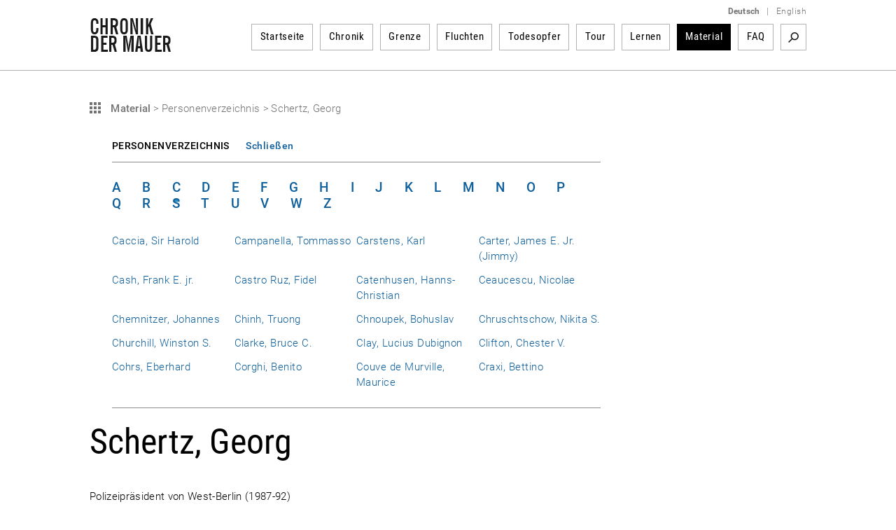

--- FILE ---
content_type: text/html; charset=utf-8
request_url: https://www.chronik-der-mauer.de/material/179911/schertz-georg?letter=C
body_size: 6975
content:

<!DOCTYPE html>
<html lang="de">

<head>
<meta charset="UTF-8">
<meta name="robots" content="index, follow" />
<meta name="author" content="Bundeszentrale f&uuml;r politische Bildung" />
<meta name="revisit-after" content="1 day" />
<meta content="width=device-width, initial-scale=1.0, user-scalable=no" name="viewport" />
<meta name="description" content="Geschichte der Berliner Mauer vom Mauerbau bis Mauerfall und Wiedervereinigung. Gelungene und gescheiterte Fluchten sowie Portraits von Todesopfern der Berliner Mauer dargestellt durch Texte, Dokumente, Fotos und Videos." />
<meta name="keywords" content="Berliner Mauer, Mauer, Mauerbau, 13. August 1961, Mauerfall, 9. November 1989, Grenzanlagen DDR, Grenzanlagen Berlin, Grenze Berlin, Flucht Mauer, Flüchtling Mauer, Flucht DDR, Flüchtling DDR, Fluchtgeschichten, Todesstreifen, Todesopfer Berliner Mauer, Mauertote, Grenztruppen, geteilte Stadt, West-Berlin, Ost-Berlin, Kalter Krieg, Geschichte der Teilung, Deutsche Teilung, Spuren Berliner Mauer, Mauerreste, Wiedervereinigung, Wende" />
<link rel="canonical" href="http://www.chronik-der-mauer.de/material/179911/schertz-georg" />
<title>Schertz, Georg | Chronik der Mauer</title>

<link type="text/css" rel="stylesheet" href="/sites/default/files/css/css_Ez4k1BF_sseh3wN7pOUtr8WE85DZR8uVtpbL8acgF98.css?A4ABC" media="all" />
<link type="text/css" rel="stylesheet" href="/sites/default/files/css/css_eSc6BjSf_O2yKk0Ygp6PX2zynGDxsJtNC7d82qNaoO4.css?A4ABC" media="print" />

<!--[if lte IE 6]>
<link type="text/css" rel="stylesheet" href="/sites/default/files/css/css_47DEQpj8HBSa-_TImW-5JCeuQeRkm5NMpJWZG3hSuFU.css?A4ABC" media="all" />
<![endif]-->
<script type="text/javascript" src="/sites/default/files/js/js_Xf3xz9t-QY7ud3sZd2RVAmyd2zv0coCg8JkIj33rvqk.js?A4ABC"></script>
<script type="text/javascript" src="/sites/default/files/js/js_lzljvXW_O98rBqSWMwogCpc_mHZKMdtofun4Hu_VbTY.js?A4ABC"></script>
<script type="text/javascript" src="/sites/default/files/js/js_yYsDHBh5w0ydEJzfqO8Xhh3ZAFjd9s8UA0NpVU8ejfc.js?A4ABC"></script>
<script type="text/javascript">
<!--//--><![CDATA[//><!--
jQuery.extend(Drupal.settings, {"basePath":"\/","pathPrefix":"","setHasJsCookie":0,"ajaxPageState":{"js":{"misc\/jquery.js?A4ABC":1,"misc\/jquery.once.js?A4ABC":1,"misc\/drupal.js?A4ABC":1,"public:\/\/languages\/de_ljbDTsSNwowOk67T2yOlY0IuwAIt_JcZI8G-VKBTTYo.js?A4ABC":1,"sites\/all\/themes\/bpb\/js\/jquery-1.10.2.min.js?A4ABC":1,"sites\/all\/themes\/bpb\/js\/jquery-migrate-1.2.1.min.js?A4ABC":1,"sites\/all\/themes\/bpb\/js\/jquery-ui.min.js?A4ABC":1,"sites\/all\/themes\/bpb\/js\/jquery.cycle2.min.js?A4ABC":1,"sites\/all\/themes\/bpb\/js\/jquery.fancybox.js?A4ABC":1,"sites\/all\/themes\/bpb\/js\/jquery.fancybox-buttons.js?A4ABC":1,"sites\/all\/themes\/bpb\/js\/jquery.fancybox-thumbs.js?A4ABC":1,"sites\/all\/themes\/bpb\/js\/jquery.fancybox.pack.js?A4ABC":1,"sites\/all\/themes\/bpb\/js\/jquery.easing-1.3.pack.js?A4ABC":1,"sites\/all\/themes\/bpb\/js\/custom-slider.js?A4ABC":1,"sites\/all\/themes\/bpb\/js\/jwplayer.js?A4ABC":1,"sites\/all\/themes\/bpb\/js\/jquery.event.move.js?A4ABC":1,"sites\/all\/themes\/bpb\/js\/jquery.twentytwenty.js?A4ABC":1,"sites\/all\/themes\/bpb\/js\/jquery.mousewheel.min.js?A4ABC":1,"sites\/all\/themes\/bpb\/js\/cdm.js?A4ABC":1,"sites\/all\/themes\/bpb\/js\/jquery.rwdImageMaps.min.js?A4ABC":1,"sites\/all\/themes\/bpb\/js\/lazysizes.min.js?A4ABC":1,"sites\/all\/themes\/bpb\/js\/videojs\/video.minified.js?A4ABC":1,"sites\/all\/themes\/bpb\/js\/videojs\/videojs-flash.min.js?A4ABC":1,"sites\/all\/themes\/bpb\/js\/videojs\/lang\/de.js?A4ABC":1},"css":{"sites\/all\/themes\/bpb\/css\/foundation.css":1,"sites\/all\/themes\/bpb\/css\/twentytwenty.css":1,"sites\/all\/themes\/bpb\/css\/jquery-ui.min.css":1,"sites\/all\/themes\/bpb\/css\/videojs\/video-js.css":1,"sites\/all\/themes\/bpb\/css\/videojs\/videojs-custom.css":1,"sites\/all\/themes\/bpb\/css\/base.css":1,"sites\/all\/themes\/bpb\/css\/maccaco\/projekktor.style.css":1,"sites\/all\/themes\/bpb\/font-awesome\/css\/font-awesome.min.css":1,"sites\/all\/themes\/bpb\/css\/print.css":1,"sites\/all\/themes\/bpb\/css\/ie6.css":1}}});
//--><!]]>
</script>
    <!--[if lte IE 8]>
    <style type='text/css'>
    #navi .subnavi_akteure,
	#navi .subnavi_termine {
	    border-width: 0 1px 1px 1px;
	    border-style: solid;
	    border-color: #666;
	}
    </style>
    <![endif]-->

    <!--[if IE 7]>
    <style type='text/css'>
    #navi {
       z-index: 200;
    }
    #navi ul {
       z-index: 201;
    }
    #navi ul li {
       z-index: 202;
    }
    #navi ul li ul {
       z-index: 203;
    }
    #navi ul li ul li {
       z-index: 204;
    }
    .imageflow .caption {
        left: 0px;
    }
    </style>
    <![endif]-->

    <!--[if lte IE 6]>
    <style type='text/css'>
    #slider,
	.ie6hide,
	.portlet .date,
	.mediaicon {
        display: none !important;
    }
    </style>
    <![endif]-->

    <!-- FAVICON ICO - IE 6-9 
    <link rel='shortcut icon' type='image/x-icon' href='/sites/all/themes/bpb/img/favicon/favicon-16x16.ico'>
    <link rel='shortcut icon' type='image/x-icon' href='/sites/all/themes/bpb/img/favicon/favicon-32x32.ico'>
    <link rel='shortcut icon' type='image/x-icon' href='/sites/all/themes/bpb/img/favicon/favicon-48x48.ico'>
    -->

    <!-- FAVICON ICO -->
    <link rel='shortcut icon' type='image/x-icon' href='/sites/all/themes/bpb/img/favicon/favicon.ico'>
    <link rel='icon' type='image/x-icon' href='/sites/all/themes/bpb/img/favicon/favicon.ico'>

    <!-- FAVICON GIF/PNG - modern desktop browsers -->
    <link rel='icon' type='image/gif' href='/sites/all/themes/bpb/img/favicon/favicon.gif'>
    <link rel='icon' type='image/png' href='/sites/all/themes/bpb/img/favicon/favicon.png'>
    <link rel='icon' type='image/png' sizes='16x16' href='/sites/all/themes/bpb/img/favicon/favicon-16x16.png'>
    <link rel='icon' type='image/png' sizes='32x32' href='/sites/all/themes/bpb/img/favicon/favicon-32x32.png'>
    <link rel='icon' type='image/png' sizes='48x48' href='/sites/all/themes/bpb/img/favicon/favicon-48x48.png'>
    <link rel='icon' type='image/png' sizes='57x57' href='/sites/all/themes/bpb/img/favicon/favicon-57x57.png'>
    <link rel='icon' type='image/png' sizes='76x76' href='/sites/all/themes/bpb/img/favicon/favicon-76x76.png'>
    <link rel='icon' type='image/png' sizes='128x128' href='/sites/all/themes/bpb/img/favicon/favicon-128x128.png'>
    <link rel='icon' type='image/png' sizes='96x96' href='/sites/all/themes/bpb/img/favicon/favicon-96x96.png'>
    <link rel='icon' type='image/png' sizes='160x160' href='/sites/all/themes/bpb/img/favicon/favicon-160x160.png'>
    <link rel='icon' type='image/png' sizes='192x192' href='/sites/all/themes/bpb/img/favicon/favicon-192x192.png'>
    <link rel='icon' type='image/png' sizes='196x196' href='/sites/all/themes/bpb/img/favicon/favicon-196x196.png'>
    <link rel='icon' type='image/png' sizes='228x228' href='/sites/all/themes/bpb/img/favicon/favicon-228x228.png'>

    <!-- FAVICON PNG - iOS Safari (Apple Touch Icon) -->
    <meta name='apple-mobile-web-app-title' content='Chronik der Mauer'/>
    <link rel='apple-touch-icon' href='/sites/all/themes/bpb/img/favicon/apple-touch-icon.png'>
    <link rel='apple-touch-icon' href='/sites/all/themes/bpb/img/favicon/apple-touch-icon-precomposed.png'>
    <link rel='apple-touch-icon' sizes='57x57' href='/sites/all/themes/bpb/img/favicon/favicon-57x57.png'>
    <link rel='apple-touch-icon' sizes='60x60' href='/sites/all/themes/bpb/img/favicon/favicon-60x60.png'>
    <link rel='apple-touch-icon' sizes='72x72' href='/sites/all/themes/bpb/img/favicon/favicon-72x72.png'>
    <link rel='apple-touch-icon' sizes='76x76'   href='/sites/all/themes/bpb/img/favicon/favicon-76x76.png'/>
    <link rel='apple-touch-icon' sizes='114x114' href='/sites/all/themes/bpb/img/favicon/favicon-114x114.png'>
    <link rel='apple-touch-icon' sizes='120x120' href='/sites/all/themes/bpb/img/favicon/favicon-120x120.png'/>
    <link rel='apple-touch-icon' sizes='128x128' href='/sites/all/themes/bpb/img/favicon/favicon-128x128.png'>
    <link rel='apple-touch-icon' sizes='144x144' href='/sites/all/themes/bpb/img/favicon/favicon-144x144.png'>
    <link rel='apple-touch-icon' sizes='152x152' href='/sites/all/themes/bpb/img/favicon/favicon-152x152.png'/>
    <link rel='apple-touch-icon' sizes='180x180' href='/sites/all/themes/bpb/img/favicon/favicon-180x180.png'/>

    <!-- FAVICON JSON - Android Chrome (Web App) -->
    <link rel='manifest' href='/sites/all/themes/bpb/img/favicon/favicon.json'>
    <link rel='manifest' href='/site.webmanifest'>

    <!-- FAVICON SVG - Mac OS Safari (Pinned Tab) -->
    <link rel='mask-icon' href='/sites/all/themes/bpb/img/favicon/favicon.svg' color='#0e5f9c'>

    <!-- FAVICON PNG - Windows 8.1 and 10 -->
    <meta name='application-name' content='Chronik der Mauer' />
    <meta name='msapplication-config' content='/sites/all/themes/bpb/img/favicon/favicon.xml' />
    <meta name='msapplication-TileImage' content='/sites/all/themes/bpb/img/favicon/favicon-144x144.png' />
    <meta name='msapplication-TileColor' content='#0e5f9c' />
    <meta name='msapplication-navbutton-color' content='#ffffff'>
    <meta name='msapplication-tooltip' content='Chronik der Mauer'/>
    <meta name='msapplication-square70x70logo' content='/sites/all/themes/bpb/img/favicon/favicon-70x70.png'>
    <meta name='msapplication-square144x144logo' content='/sites/all/themes/bpb/img/favicon/favicon-144x144.png'>
    <meta name='msapplication-square150x150logo' content='/sites/all/themes/bpb/img/favicon/favicon-150x150.png'>
    <meta name='msapplication-wide310x150logo' content='/sites/all/themes/bpb/img/favicon/favicon-310x150.png'>
    <meta name='msapplication-square310x310logo' content='/sites/all/themes/bpb/img/favicon/favicon-310x310.png'>

</head>
        <body class="html" >
        <!-- 01.20.2026 08:35:00 //-->
            
<!-- TOP-CONTAINER BEGIN -->
<header id='top-container' class=''>
    <div id='page-header'>
        <div id='logo'>
            <a href='/' title='Startseite'>
                <img class='logo' width='117' height='50' alt='Logo: Chronik der Mauer' src='/sites/all/themes/bpb/img/logo.png' />
            </a>
        </div>
        <div class='nav-bar' >
            <div class='language-switcher'>
                <ul>
                    <li><a href="/" class="language"><strong>Deutsch</strong></a></li>
                    <li><span class="language">|</span></li>
                    <li><a href="/en/" class="language">English</a></li>
                </ul>
            </div>


    <nav id="navigation">
        <ul>
<li class="navigation-item " id="highlight-160523"><a href="/">Startseite</a>
                                </li><li class="navigation-item " id="highlight-160515"><a href="/chronik/">Chronik</a>                </li><li class="navigation-item " id="highlight-160516"><a href="/grenze/">Grenze</a>                </li><li class="navigation-item " id="highlight-160517"><a href="/fluchten/">Fluchten</a>                </li><li class="navigation-item " id="highlight-160518"><a href="/todesopfer/">Todesopfer</a>                </li><li class="navigation-item " id="highlight-160519"><a href="/guidedtour/">Tour</a>                </li><li class="navigation-item " id="highlight-166384"><a href="/lernen/">Lernen</a>                </li><li class="navigation-item active"><a href="/material/">Material</a>                </li><li class="navigation-item " id="highlight-183817"><a href="/183817/faq">FAQ</a>                </li>        </ul>
                <div id='searchbox'>

            <div class='search-activate search-start'><a href="/suche/" target='_self' title='Suchbegriff'>Suchbegriff</a></div>
            <form id='search-form' class='hidden-search' method='get' action="/suche/">
                <div class='inline input'>
                    <input class="search-inputbox" name="suchwort" placeholder="Suchbegriff" type='text' />
                </div>
                <div class='inline close search-close'>Close</div>
                <div class='inline submit'>
                    <input alt='Suchen' class='searchSubmitBox search-start' value='Search' type='image' name='action' title='Suchbegriff' src='/sites/all/themes/bpb/img/empty.png'/>
                </div>
            </form>
        </div>
            </nav><!-- END NAVIGATION-->
    <script type='text/javascript'>
        $(document).ready(
            function() {
                var width = -20 - 36 + 10;
                var done = false;
                $('.search-activate').on('click', function(event) {
                    var counter = 1;
                    event.preventDefault();
                    var list = $('#navigation ul').children().get().reverse();
                    $.each( list, function( key, value ) {
                        if (counter <= 3) {
                            width += $(value).children().width() + 26;
                            $(value).hide();
                            counter++;
                        } else {
                            return false;
                        }
                    });
                    if(!done) {
                        $('.search-inputbox').css('width', width);
                    }
                    done = true;
                    $('.search-activate').hide();
                    $('.searchSubmitBox').css('display', 'block');
                    $('#search-form').show();
                });
                $('.search-close').on('click', function(event) {
                    $('#search-form').hide();
                    var list = $('#navigation ul').children();
                    $.each( list, function( key, value ) {
                        $(value).show();
                        $('.search-activate').show();
                    });
                });
                $('.search-inputbox').focus(function() {
                    $(this).val('');
                });
            }
        );
    </script>
<!-- cachetime[inc_navi] 1768894039-20.01.2026 08:27:19//-->

        </div>
        <a class='hamburger-button' href='?openNavi=1'></a>
        <script>
        $('.hamburger-button').on('click', function() {
            $('.nav-bar').animate({
                    height: "toggle"
                }, 1000, function() {
                    if (!$('.hamburger-button').hasClass('active')) {
                        $('.hamburger-button').addClass('active');
                        $('#top-container').addClass('no-fix');
                        window.scrollTo(0, 0);
                    } else {
                        $('.hamburger-button').removeClass('active');
                        $('#top-container').removeClass('no-fix');
                    }
                }
            );

            return false;
        });
        </script>
    </div>

    <div class='clear'></div>
    <div class='page-border-top'></div>
</header>
<div id="top-container-scrollable"></div>
<!-- TOP-CONTAINER END -->
<!-- CONTAINER BEGIN -->


<main id='container' class=''>
    <div id='top'></div>
    <div id='outer_wrapper'>
        <div id='content-full-width'


        >


            <div class='breadcrump show'>
                <div id="printurl" style="display:none">
                    <img class='logo' width='117' height='50' alt='Logo: Chronik der Mauer' src='/sites/all/themes/bpb/img/logo.png' />
                    URL: http://www.chronik-der-mauer.de/material/179911/schertz-georg                </div>
                <span id="printpfad" style="display:none">Pfad: </span>




                <a
                    title='Material'
                    class='fluchten-zurueck'
                    href='/material/'>

Material                </a>
                <span class='seperator'>&gt;</span>
                
                <span title='Personenverzeichnis'>
Personenverzeichnis
                </span>
                <span class='seperator'>&gt;</span>

                <span title='Schertz, Georg'>
Schertz, Georg
                </span>

            </div>

        <div class='listfilter-wrapper'>
            <div class='listfilter-head'>
                <span class='left'>

Personenverzeichnis
                </span>
                <span class='right'><!--  --></span>
                <div class='clear'></div>
            </div>
            <div class='clear'></div>
            <div class='listfilter'>
                <ul class='listfilter-pagination'>

        <li class=""><a class="" href="?letter=A" title="A">A</a></li><li class=""><a class="" href="?letter=B" title="B">B</a></li><li class="active"><a class="active" href="?letter=C" title="C">C</a></li><li class=""><a class="" href="?letter=D" title="D">D</a></li><li class=""><a class="" href="?letter=E" title="E">E</a></li><li class=""><a class="" href="?letter=F" title="F">F</a></li><li class=""><a class="" href="?letter=G" title="G">G</a></li><li class=""><a class="" href="?letter=H" title="H">H</a></li><li class=""><a class="" href="?letter=I" title="I">I</a></li><li class=""><a class="" href="?letter=J" title="J">J</a></li><li class=""><a class="" href="?letter=K" title="K">K</a></li><li class=""><a class="" href="?letter=L" title="L">L</a></li><li class=""><a class="" href="?letter=M" title="M">M</a></li><li class=""><a class="" href="?letter=N" title="N">N</a></li><li class=""><a class="" href="?letter=O" title="O">O</a></li><li class=""><a class="" href="?letter=P" title="P">P</a></li><li class=""><a class="" href="?letter=Q" title="Q">Q</a></li><li class=""><a class="" href="?letter=R" title="R">R</a></li><li class=""><a class="" href="?letter=S" title="S">S</a></li><li class=""><a class="" href="?letter=T" title="T">T</a></li><li class=""><a class="" href="?letter=U" title="U">U</a></li><li class=""><a class="" href="?letter=V" title="V">V</a></li><li class=""><a class="" href="?letter=W" title="W">W</a></li><li class=""><a class="" href="?letter=Z" title="Z">Z</a></li>                </ul>
                <div class='clear'></div>
                <select name='letter' class='listfilter-pagination-select'>

<option value='A' >Nachnamen mit A</option><option value='B' >Nachnamen mit B</option><option value='C' selected>Nachnamen mit C</option><option value='D' >Nachnamen mit D</option><option value='E' >Nachnamen mit E</option><option value='F' >Nachnamen mit F</option><option value='G' >Nachnamen mit G</option><option value='H' >Nachnamen mit H</option><option value='I' >Nachnamen mit I</option><option value='J' >Nachnamen mit J</option><option value='K' >Nachnamen mit K</option><option value='L' >Nachnamen mit L</option><option value='M' >Nachnamen mit M</option><option value='N' >Nachnamen mit N</option><option value='O' >Nachnamen mit O</option><option value='P' >Nachnamen mit P</option><option value='Q' >Nachnamen mit Q</option><option value='R' >Nachnamen mit R</option><option value='S' >Nachnamen mit S</option><option value='T' >Nachnamen mit T</option><option value='U' >Nachnamen mit U</option><option value='V' >Nachnamen mit V</option><option value='W' >Nachnamen mit W</option><option value='Z' >Nachnamen mit Z</option>
                </select>

                <script type='text/javascript'>
                    $(function() {
                        if ($(document).width() < 1061) {
                            // $('.listfilter-pagination-select').show();
                            // $('.listfilter-pagination').hide();
                            // $('.m-form > span.grey').hide();
                        }

                        $(window).resize(function() {
                            // if ($(document).width() < 1061) {
                                // $('.listfilter-pagination-select').show();
                                // $('.listfilter-pagination').hide();
                                // $('.m-form > span.grey').hide();
                            // } else {
                                // $('.toggle-filter').hide();
                                // $('.listfilter-pagination-select').hide();
                                // $('.listfilter-pagination').show();
                                // $('.m-form > span.grey').show();
                            // }
                        });

                        $('.listfilter-pagination-select').change(function() {
                            $('.text-name').val('');
                            $('.m-form').submit();
                        });

                        $('.listfilter-pagination-select').on('selectmenuchange', function(pEvent, pUi) {
                            $('.text-name').val('');
                            $('.m-form').submit();
                        });
                    });
                    </script>

<div style='margin-top: 30px;border-bottom-color: #8c8c8c;border-bottom-style: solid;border-bottom-width: 1px;margin-bottom: 25px;padding-bottom: 25px;'>
        <div class='line'><span style='width:25%; display:block;float:left;'><a href='/material/179480/caccia-sir-harold?letter=C' title='Caccia, Sir Harold'>Caccia, Sir Harold</a></span><span style='width:25%; display:block;float:left;'><a href='/material/179481/campanella-tommasso?letter=C' title='Campanella, Tommasso'>Campanella, Tommasso</a></span><span style='width:25%; display:block;float:left;'><a href='/material/179482/carstens-karl?letter=C' title='Carstens, Karl'>Carstens, Karl</a></span><span style='width:25%; display:block;float:left;'><a href='/material/179483/carter-james-e-jr-jimmy?letter=C' title='Carter, James E. Jr. (Jimmy)'>Carter, James E. Jr. (Jimmy)</a></span>                                <div class='clear'></div>
                            </div>
                            <div class='line'><span style='width:25%; display:block;float:left;'><a href='/material/179484/cash-frank-e-jr?letter=C' title='Cash, Frank E. jr.'>Cash, Frank E. jr.</a></span><span style='width:25%; display:block;float:left;'><a href='/material/179485/castro-ruz-fidel?letter=C' title='Castro Ruz, Fidel'>Castro Ruz, Fidel</a></span><span style='width:25%; display:block;float:left;'><a href='/material/179486/catenhusen-hanns-christian?letter=C' title='Catenhusen, Hanns-Christian'>Catenhusen, Hanns-Christian</a></span><span style='width:25%; display:block;float:left;'><a href='/material/179487/ceaucescu-nicolae?letter=C' title='Ceaucescu, Nicolae'>Ceaucescu, Nicolae</a></span>                                <div class='clear'></div>
                            </div>
                            <div class='line'><span style='width:25%; display:block;float:left;'><a href='/material/179488/chemnitzer-johannes?letter=C' title='Chemnitzer, Johannes'>Chemnitzer, Johannes</a></span><span style='width:25%; display:block;float:left;'><a href='/material/179489/chinh-truong?letter=C' title='Chinh, Truong'>Chinh, Truong</a></span><span style='width:25%; display:block;float:left;'><a href='/material/179490/chnoupek-bohuslav?letter=C' title='Chnoupek, Bohuslav'>Chnoupek, Bohuslav</a></span><span style='width:25%; display:block;float:left;'><a href='/material/179491/chruschtschow-nikita-s?letter=C' title='Chruschtschow, Nikita S.'>Chruschtschow, Nikita S.</a></span>                                <div class='clear'></div>
                            </div>
                            <div class='line'><span style='width:25%; display:block;float:left;'><a href='/material/179500/churchill-winston-s?letter=C' title='Churchill, Winston S.'>Churchill, Winston S.</a></span><span style='width:25%; display:block;float:left;'><a href='/material/179501/clarke-bruce-c?letter=C' title='Clarke, Bruce C.'>Clarke, Bruce C.</a></span><span style='width:25%; display:block;float:left;'><a href='/material/179502/clay-lucius-dubignon?letter=C' title='Clay, Lucius Dubignon'>Clay, Lucius Dubignon</a></span><span style='width:25%; display:block;float:left;'><a href='/material/179503/clifton-chester-v?letter=C' title='Clifton, Chester V.'>Clifton, Chester V.</a></span>                                <div class='clear'></div>
                            </div>
                            <div class='line'><span style='width:25%; display:block;float:left;'><a href='/material/179504/cohrs-eberhard?letter=C' title='Cohrs, Eberhard'>Cohrs, Eberhard</a></span><span style='width:25%; display:block;float:left;'><a href='/material/179505/corghi-benito?letter=C' title='Corghi, Benito'>Corghi, Benito</a></span><span style='width:25%; display:block;float:left;'><a href='/material/179506/couve-de-murville-maurice?letter=C' title='Couve de Murville, Maurice'>Couve de Murville, Maurice</a></span><span style='width:25%; display:block;float:left;'><a href='/material/179507/craxi-bettino?letter=C' title='Craxi, Bettino'>Craxi, Bettino</a></span></div>                    <div class='clear'></div>
                </div>
                <div class='clear'></div>
            </div>
            <div class='clear'></div>
            <script type='text/javascript'>
                jQuery(document).ready(function() {


                    $('.listfilter-head .right').html('Schließen');
                    $('.listfilter-head .right').toggleClass('active');


                    $('.listfilter-head .right').on('click', function() {
                        $(this).toggleClass('active');
                        if ($(this).hasClass('active') == true) {
                            $(this).html('Schließen');
                            $('.listfilter').show();
                        } else {
                            $(this).children('span').remove();
                            $(this).html('Anzeigen');
                            $('.listfilter').hide();
                        }
                    });
                });
            </script>
        </div>
        <div class='clear'></div>
                </div>
        <div class='clear'></div>


        <div id='wrapper-content-teaserright'


        >


            <div id="content"
            >

  <!--<div class="region region-content">//-->
    <!--<div id="block-system-main" class="block block-system first last odd">//-->

      
  <!--<div class="content">//-->
    
<div style="clear:both"></div>

<div class='article'>

<h1>Schertz, Georg</h1>Polizeipräsident von West-Berlin (1987-92)<br/><br/></div>

<script type="text/javascript">
//<![CDATA[

    $(document).ready(function () {
        /*
        $('.fancybox').fancybox({
            helpers	: {
                   title: {
                       // type: 'outside'
                       type: 'inside'
                   },
                   buttons : {},
                   // overlay : {closeClick: true}
                   overlay : {closeClick: false}
            },
            // maxWidth: 800,
            margin:[20,20,40,20],
            maxWidth: 800,
            maxHeight: 671,
            tpl: {
                // closeBtn: '<div title=\'Schließen\' class=\'fancybox-item fancybox-close\'>Schließen X<\/div>'
                closeBtn: '<div title=\'Schließen\' class=\'fancybox-item fancybox-close\'><\/div>'
            },
            beforeShow : function() {
                   this.title = this.element[0].children[0].dataset.fancyTitle;

                   if ((this.title == '') || (typeof this.title === 'undefined')) {
                       this.title = this.element[0].children[0].title;
                   }

                   var index = (this.index + 1) + ' / ' + this.group.length;

                   // $('.fancybox-wrap').prepend('<div style=\'text-align:center;margin-bottom:10px;\' class=\'current-number\'>' + index + '<\/div>'),
                   // $('.fancybox-wrap').prepend($('.fancybox-close'));

                    $('.current-number, .fancybox-close').remove();
                    $('.fancybox-wrap').prepend('<div style=\'text-align:center;margin-bottom:51px; margin-top: -21px;\' class=\'current-number\'>' + index + '<\/div>');
            },
		    afterLoad: function(current, previous) {
		    },
        afterShow : function() {
            $('.fancybox-overlay').prepend($('.fancybox-close'));

            var imageWidth = $('.fancybox-image').width();
            $('.fancybox-title').width(imageWidth);
        },
        onUpdate : function() {
            var imageWidth = $('.fancybox-image').width();
            $('.fancybox-title').width(imageWidth);
        }
        });*/

        $('.foot-notes').hide();
        $('.foot-notes-head .head-span .right').show();

        $('.foot-note').click(function() {
            $('.foot-notes').show();
            $('.foot-notes-head .head-span .right').addClass('active');
        });

        $('.foot-notes-head > a').click(function() {
            if ($('.foot-notes-head .head-span .right').hasClass('active') == true) {
                $('.foot-notes').hide();
                $('.foot-notes-head .head-span .right').removeClass('active');
            } else {
                $('.foot-notes').show();
                $('.foot-notes-head .head-span .right').addClass('active');
            }

            return false;
        });

        /*

        $('.foot-notes-head .right').html('Schließen');
        $('.foot-notes-head .right').toggleClass('active');
        $('.foot-notes-head .right').on('click', function() {
            $(this).toggleClass('active');
            if ($(this).hasClass('active') == true) {
                $(this).html('Schließen');
                $('.foot-notes').show();
            } else {
                $(this).children('span').remove();
                $(this).html('Anzeigen');
                $('.foot-notes').hide();
            }

        });
        */
    });
//]]>
</script>
  <!--</div>//-->

<!--</div>//--><!-- /.block -->
  <!--</div>//--><!-- /.region -->

            </div>
            <!-- END CONTENT -->



            <div id='teaser-right'>


            </div>
            <!-- END teaser-right -->
            <!--<div class='clear'></div>-->
        </div>
        <!-- END wrapper-content-teaserright -->
        <div class='clear'></div>
    </div>
        <a href='#top' class='top' title='Zum Seitenanfang'>Zum Seitenanfang</a>
    <!-- END outer_wrapper -->
    <div class='clear'></div>
</main>
<!-- END CONTAINER -->

<footer id='container-bottom'>
    <div class='page-border'></div>
    <div id='footer'>
        <div class='footer'>
            <div class='footer-left left'>
                <div class='footer-logos'>
                    <a target='_blank' href='https://www.bpb.de/' title='Bundeszentrale f&uuml; Politische Bildung'>
                        <img height='50' width='122' alt='Bundeszentrale f&uuml; Politische Bildung' src='/sites/all/themes/bpb/img/fuss-bpb.png' />
                    </a>
                    <a target='_blank' href='https://www.deutschlandradio.de/' title='DeutschlandRadio'>
                        <img height='50' width='125' alt='DeutschlandRadio' src='/sites/all/themes/bpb/img/deutschlandradio-logo.png' />
                    </a>
                    <a target='_blank' href='https://zzf-potsdam.de' title='ZZF Potsdam'>
                        <img height='50' width='75' alt='ZZF Potsdam' src='/sites/all/themes/bpb/img/fuss-zentrum.png' />
                    </a>
                    <a target='_blank' href='https://www.stiftung-berliner-mauer.de' title='Stiftung Berliner Mauer'>
                        <img height='50' width='106' alt='Stiftung Berliner Mauer' src='/sites/all/themes/bpb/img/fuss-sbm.png' />
                    </a>
                    <div class='clear'></div>
                </div>
            </div>
            <div class='footer-right right'>


        <a href='/kontakt/' target='_self' title='Kontakt'>Kontakt</a>


        <a href='/impressum/' title='Impressum'>Impressum</a>


        <a href='/184105/datenschutzerklaerung-fuer-www-chronik-der-mauer-de' title='Datenschutz'>Datenschutz</a>


        <a class="last" href='/sitemap/' title='Sitemap'>Sitemap</a>


            </div>
        </div>
    </div>
    <div class='clear'></div>
</footer>
    
</body>
</html>
